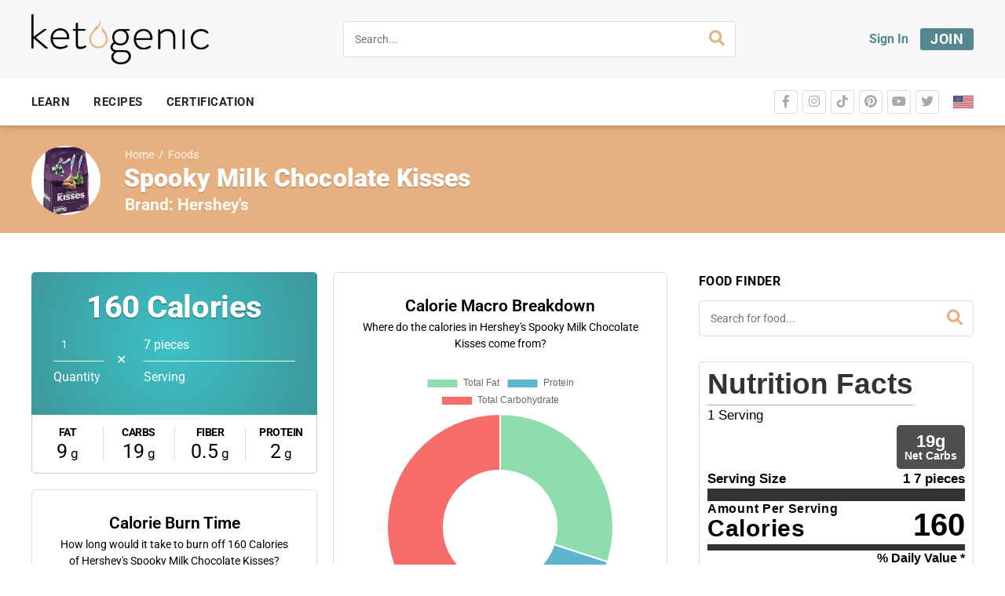

--- FILE ---
content_type: text/css; charset=UTF-8
request_url: https://ketogenic.com/wp-content/uploads/elementor/css/post-216954.css?ver=1660062462
body_size: 670
content:
.elementor-216954 .elementor-element.elementor-element-725398b > .elementor-widget-wrap > .elementor-widget:not(.elementor-widget__width-auto):not(.elementor-widget__width-initial):not(:last-child):not(.elementor-absolute){margin-block-end:0px;}.elementor-widget-theme-post-featured-image .widget-image-caption{color:var( --e-global-color-text );font-family:var( --e-global-typography-text-font-family ), Sans-serif;font-weight:var( --e-global-typography-text-font-weight );}.elementor-216954 .elementor-element.elementor-element-09975df > .elementor-widget-container{margin:0px 0px 15px 0px;}.elementor-widget-theme-post-title .elementor-heading-title{font-family:var( --e-global-typography-primary-font-family ), Sans-serif;font-weight:var( --e-global-typography-primary-font-weight );color:var( --e-global-color-primary );}.elementor-216954 .elementor-element.elementor-element-36ac072 > .elementor-widget-container{margin:0px 0px 0px 0px;}.elementor-216954 .elementor-element.elementor-element-36ac072{text-align:start;}.elementor-216954 .elementor-element.elementor-element-36ac072 .elementor-heading-title{font-family:"Roboto", Sans-serif;font-size:19px;font-weight:500;line-height:1.4em;color:#000000;}.elementor-widget-author-box .elementor-author-box__name{color:var( --e-global-color-secondary );font-family:var( --e-global-typography-primary-font-family ), Sans-serif;font-weight:var( --e-global-typography-primary-font-weight );}.elementor-widget-author-box .elementor-author-box__bio{color:var( --e-global-color-text );font-family:var( --e-global-typography-text-font-family ), Sans-serif;font-weight:var( --e-global-typography-text-font-weight );}.elementor-widget-author-box .elementor-author-box__button{color:var( --e-global-color-secondary );border-color:var( --e-global-color-secondary );font-family:var( --e-global-typography-accent-font-family ), Sans-serif;font-weight:var( --e-global-typography-accent-font-weight );}.elementor-widget-author-box .elementor-author-box__button:hover{border-color:var( --e-global-color-secondary );color:var( --e-global-color-secondary );}.elementor-216954 .elementor-element.elementor-element-211ac0c .elementor-author-box__name{color:#54595F;}/* Start custom CSS for theme-post-featured-image, class: .elementor-element-09975df */.elementor-216954 .elementor-element.elementor-element-09975df img { border-radius:5px; }
.elementor-216954 .elementor-element.elementor-element-09975df .membership-content-note {
	position: absolute;
	width: 100%;
	top: 0;
	border-top-right-radius: 5px !important;
	border-top-left-radius: 5px !important;
}
.elementor-216954 .elementor-element.elementor-element-09975df a:hover {
    opacity: .7;
}/* End custom CSS */
/* Start custom CSS for shortcode, class: .elementor-element-2896a04 */.elementor-216954 .elementor-element.elementor-element-2896a04 {
    margin-bottom: 0;
}/* End custom CSS */
/* Start custom CSS for theme-post-title, class: .elementor-element-36ac072 */.elementor-216954 .elementor-element.elementor-element-36ac072 {
    margin-bottom: 0;
}/* End custom CSS */
/* Start custom CSS for author-box, class: .elementor-element-211ac0c */.elementor-216954 .elementor-element.elementor-element-211ac0c .elementor-author-box__text::before {
    content: 'by ';
    text-decoration: none;
    color: #000;
    font-size: 16px;
}
.elementor-216954 .elementor-element.elementor-element-211ac0c .elementor-author-box__name {
    text-decoration: underline;
    font-size: 16px;
    color: #333 !important;
}
.elementor-216954 .elementor-element.elementor-element-211ac0c .elementor-author-box__name:hover {
    color: #888 !important;
}/* End custom CSS */
/* Start custom CSS for section, class: .elementor-element-2b4afb6 */article.type-post.category-videos .elementor-widget-theme-post-featured-image .elementor-image > a:before {
    width: 48px;
    height: 48px;
    margin-top: -24px;
    margin-left: -24px;
    content: "";
    display: block;
    background: url("data:image/svg+xml,%3Csvg viewBox='0 0 48 34' xmlns='http://www.w3.org/2000/svg'%3E%3Cpath d='m19.044 23.27-.002-13.582 12.97 6.814-12.968 6.768ZM47.52 7.334s-.47-3.33-1.908-4.798C43.786.61 41.74.601 40.803.49 34.086 0 24.011 0 24.011 0h-.022S13.914 0 7.197.49C6.258.6 4.214.61 2.387 2.535.948 4.003.48 7.334.48 7.334S0 11.247 0 15.158v3.668c0 3.912.48 7.823.48 7.823s.468 3.331 1.907 4.798c1.827 1.926 4.225 1.866 5.293 2.067C11.52 33.885 24 34 24 34s10.086-.015 16.803-.505c.938-.113 2.983-.122 4.809-2.048 1.438-1.467 1.908-4.798 1.908-4.798s.48-3.91.48-7.823v-3.668c0-3.911-.48-7.824-.48-7.824Z' fill='%23fff' fill-rule='evenodd'/%3E%3C/svg%3E") 50% 50% no-repeat;
    background-size: contain;
    position: absolute;
    top: 50%;
    left: 50%;
    filter: drop-shadow(0 0 5px rgba(0,0,0,.8));
}

article.elementor-grid-item.membership-content .elementor-image {
	border-top-right-radius: 5px !important;
	border-top-left-radius: 5px !important;
	border-bottom-right-radius: 5px !important;
    border-bottom-left-radius: 5px !important;
}
article.elementor-grid-item.membership-content .elementor-image img {
    border-bottom-right-radius: 2px !important;
    border-bottom-left-radius: 2px !important;
}/* End custom CSS */

--- FILE ---
content_type: application/javascript
request_url: https://koi-3qnmyij9km.marketingautomation.services/koi?rf=&hn=ketogenic.com&lg=en-US%40posix&sr=1280x720&cd=24&vr=2.4.1&se=1769875090772&ac=KOI-4AAQN4TT1K&ts=1769875091&pt=NaN&pl=NaN&loc=https%3A%2F%2Fketogenic.com%2Ffoods%2Fhersheys-spooky-milk-chocolate-kisses%2F&tp=page&ti=Spooky%20Milk%20Chocolate%20Kisses%20Macros%20-%20Ketogenic.com
body_size: -71
content:
window._ss.handleResponse({"isChatbotCapable":false,"trackingID":"202601|697e2693a83ca1334e3c6acc","type":"page"});


--- FILE ---
content_type: application/javascript; charset=UTF-8
request_url: https://ketogenic.com/wp-content/plugins/ketogenic-food-finder/assets/js/owl/custom.carousel.min.js?ver=1627066357
body_size: -477
content:
!function($){$(document).ready((function(){var owl;$(".kff-owl-carousel").owlCarousel({dots:!1,loop:!0,margin:16,nav:!0,responsive:{0:{items:1},747:{items:4},972:{items:5},1180:{items:5}}})}))}(jQuery);